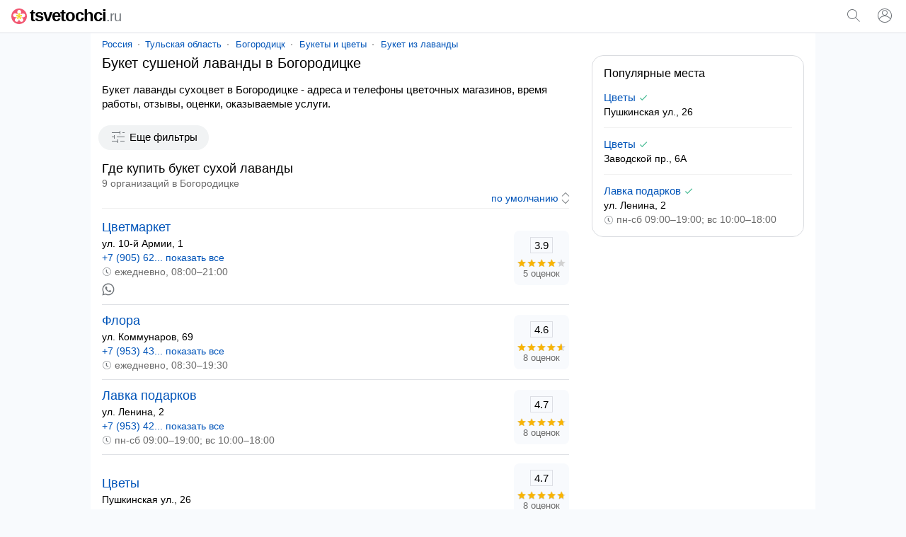

--- FILE ---
content_type: text/html; charset=UTF-8
request_url: https://tsvetochci.ru/bogoroditsk/buketlavandysuhotsvet/
body_size: 12779
content:
<!doctype html><html lang="ru"><head><base href="https://tsvetochci.ru/"/><title>Букет лаванды сухоцвет в Богородицке: адреса, телефоны, отзывы</title><meta charset="UTF-8" /><meta name="viewport" content="width=device-width, initial-scale=1.0"><meta name="description" content="Букет лаванды сухоцвет в Богородицке - адреса и телефоны магазинов цветов, график работы, оценки, отзывы, предоставляемые услуги." /><link rel="canonical" href="https://tsvetochci.ru/bogoroditsk/buketlavandysuhotsvet/"/><link rel="icon" href="favicon.svg" type="image/svg+xml"/><style>body,form[action*="https"] svg,select+svg,fieldset label:last-of-type,a[href="/"],ol li,ol li:last-child,ol div,ol div svg,ol span span,button[type],blockquote svg,ymaps ul,ymaps ul li,ymaps ins[onclick]{margin:0}input[type="submit"],ul,ol,ol li li,button,ymaps ul,ymaps ul li{padding:0}main{margin:0 auto;max-width:1024px}select,label,a[href*="map/"],h2 span,span.title,ol span span,mark,abbr,var{display:block}header span,input[type="search"],input[type="submit"],select[name="sr"],ol div,ol span,ol ol,svg,cite,blockquote b,section a,section span{display:inline-block;vertical-align:middle}var a,footer span,footer a{display:inline-block;vertical-align:top}input[type="submit"],input[type="submit"][id="view"],select[name="sr"],#clear_filter,svg[onclick],ins[onclick],button{cursor:pointer}header i,h1,h2,h3,h4,blockquote b{font-weight:normal}header i,dfn,cite,em,var{font-style:normal}nav,ol div,sub,cite,blockquote b{font-size:13px}select[name="sr"],h2 span,ol ol,mark,footer{font-size:14px}#clear_filter,a,ins[onclick]{color:#0054b9}#clear_filter:hover,a:hover,ins[onclick]:hover{text-decoration:underline}article aside,form[method="post"],h1,h2,h3,h4,p,span.title,ul,ol,blockquote,section,div#ymap{margin:0 16px 16px 16px}select[id],fieldset,label{margin:0 0 16px 0}h2 span,ol div,sub,mark,cite,em,blockquote b{color:#6a6a6a}p+form{margin-bottom:4px}input[type="search"],input[type="submit"],select[name="sr"]{-webkit-appearance:none}input[type="search"]{border:1px solid #70757a;border-radius:80px}ul,ol{list-style:none}p{line-height:20px}#clear_filter,a,ins[onclick],section a:hover,section a.selected,section span{text-decoration:none}select[name="sr"]{background-color:#fff}body,abbr,samp{font-family:arial,sans-serif}ol a,ol ~ ol ins[onclick]{font-size:18px}#cat,#sub{overflow:hidden}body{font-size:15px}@media screen and (min-width: 1000px){body{background:#f8fafd}}header{padding:12px 0;border-bottom:1px solid #dddfe5;position:relative;background:#fff}header span{width:calc(100% - 102px);color:#000;font-size:24px;line-height:20px;letter-spacing:-1px;font-weight:bold;margin:0 0 0 16px}header i{font-size:20px;color:#70757a}header svg{margin-top:-2px}header input[type="submit"]{margin:0 16px;padding:8px 16px;border-radius:80px;background:#f1f3f4;color:#000}main{padding:8px 0}@media screen and (min-width: 1000px){main{background:#fff}}nav{margin:0 0 8px 16px}nav a{position:relative;margin:0 10px}nav a:first-child{margin:0 8px 0 0}nav a:last-child:after{content:none}nav a:after{content:"";width:2px;height:2px;background:#999;position:absolute;border-radius:80px;margin:7px 0 0px 8px}@media screen and (max-width: 999px){nav{white-space:nowrap;-webkit-overflow-scrolling:touch;overflow-x:auto;overflow-y:hidden;position:relative;-webkit-user-select:none;-webkit-tap-highlight-color:transparent}}@media screen and (max-width: 767px){article aside{margin-left:0;margin-right:0}article+aside{margin:0 0 16px 0 !important}}@media screen and (max-width: 999px){article+aside{margin:0 16px 16px 16px}}@media screen and (min-width: 1000px){article{width:calc(100% - 332px);margin-right:16px;display:inline-block;vertical-align:top}article+aside{position:sticky;position:-webkit-sticky;top:16px;width:300px;display:inline-block;vertical-align:top}}article h4{margin-top:24px}form[action*="https"]{display:none;position:absolute;top:0;padding:16px;background:#fff;z-index:1000;width:calc(100% - 32px);border-bottom:solid 1px #f1f1f1;box-shadow:0 6px 18px #0e152f1a, 0 -2px 6px #0e152f05}form.sort{text-align:right;margin:0 16px 4px 16px;padding:0 0 4px 0;border-bottom:solid 1px #f1f1f1}form.sort svg{margin-right:-5px}form[method="post"]{padding:12px;background:#f8fafd;border-radius:16px}form+script+div{display:inline-block}input[type="search"]{width:calc(100% - 133px);padding:8px}input[type="submit"]{width:auto;border:none;background:none;color:#0054b9;font-size:15px}input[type="submit"]:hover{text-decoration:underline}input[type="submit"][id="view"]{font-size:15px;margin:-4px 32px 0 32px}@media screen and (max-width: 320px){input[type="submit"][id="view"]{margin:-4px 22px 0 22px}}input[type="checkbox"]{margin:0 8px 0 0}select[name="sr"]{border:none;width:auto;color:#0054b9;text-align-last:right}fieldset{border:solid 1px #dfe1e5;border-radius:8px;padding:16px}@media screen and (min-width: 1000px){fieldset{columns:2}}legend{font-size:13.3333px;margin:0 0 0 2px;color:#757575}label:last-of-type{margin-bottom:32px}a[href^="user"]{margin:0 10px 0 16px}a[href="/"]{color:#000}a[href="/"]:hover{text-decoration:none}a[href*="map/"]{padding:8px;background:#f1f3f4;color:#000;border-radius:80px;text-align:center;position:relative;width:263px;height:19px;margin:0 auto 16px}a[href*="map/"] svg{margin:-3px 0 0 4px}h1{font-size:20px;line-height:23px}h2{font-size:18px;line-height:21px}h2:first-of-type{margin-bottom:0}h2+aside{margin-top:16px}h2+var{margin-top:16px}h3{font-size:17px;line-height:18px}h4{font-size:16px;line-height:18px}p a+svg{margin-left:4px}span.title{font-size:18px;line-height:21px}ul li{margin:0 0 12px 0}ul li:last-child{margin-bottom:0}#cat{max-height:114px}@media screen and (min-width: 768px){#cat ul{columns:2;column-gap:16px}}#sub{max-height:114px}@media screen and (min-width: 768px){#sub ul{columns:2;column-gap:16px}}.more{max-height:100% !important}@media screen and (max-width: 767px){.more ul{margin-bottom:10px}}ol li{padding:12px 0;border-top:solid 1px #dfe1e5}ol li:last-child{padding-bottom:0}ol li:first-child{padding-top:0;border:none}ol li li{border:none;margin:0 0 4px 0}ol div{width:70px;text-align:center;background:#f8fafd;padding:9px 4px;border-radius:8px}ol div+svg{margin:8px 8px 0 0}ol span span{margin:-16px 0 0 0;position:relative}ol ol{width:calc(100% - 86px);margin:0 8px 0 0}ol svg[onclick]{margin:4px 24px 0 0}ol ~ ol ins[onclick]{margin-right:8px}ol ~ ol ins[onclick]:last-child{font-weight:normal;font-size:14px}svg{margin:-3px 4px 0 0;fill:#70757a}sub{margin:0 0 0 8px;position:relative;padding:0 0 0 8px;vertical-align:baseline}sub:before{content:"";margin-right:8px;width:2px;height:2px;background:#999;position:absolute;border-radius:80px;margin:8px 0 0 -9px}mark{background:none;margin:0 0 0 16px}button{border:none;font-size:15px;color:#0054b9;background:transparent;margin:4px 0 16px 11px}button[onclick="subcat()"],button[onclick="cat()"],button[onclick="category()"]{background:#f1f3f4;color:#000;padding:8px 16px;border-radius:80px;height:35px}button[onclick="filter()"]{background:#f1f3f4;color:#000;padding:8px 16px;border-radius:80px;height:35px}button:focus{outline:none}button:hover{text-decoration:underline}button[disabled]{opacity:0.5;cursor:default}button[disabled]:hover{text-decoration:none}button+a[href*="/metro/"]{margin-left:16px;background:#f1f3f4;color:#000;padding:8px 16px;border-radius:80px;height:35px}button[onclick]+form+div{display:inline-block}cite{margin:10px 0 0 0;width:calc(100% - 24px)}cite:before,cite:after{content:'"'}abbr{padding:2px 0;font-size:15px;border:solid 1px #dddfe5;width:30px;margin:0 auto 4px auto;color:#000}blockquote{padding:12px;border-radius:16px;border:1px solid #dadce0}blockquote div{border-left:solid 4px #ffee58;border-right:none;border-top:none;border-bottom:none;background:#fffde7;padding:4px 4px 4px 8px;margin:4px 0 0 0px}blockquote b{margin:0 0 0 8px;width:calc(100% - 28px)}blockquote p{margin:0 0 0 27px}blockquote p:last-of-type{margin-bottom:0}section a svg{margin-top:-3px;margin-right:0;fill:#0054b9}section a,section span{text-decoration:none;min-width:32px;min-height:32px;line-height:32px;text-align:center;border-radius:80px;margin:8px 12px 0 0}section a:hover,section a.selected,section span{background:#dfe1e5}section span{color:#777}div#ymap{height:350px;border:solid 1px #ebecec;border-radius:8px;overflow:hidden}div.map{position:relative}var{margin:0 16px 0 8px}var a{margin:0 16px 16px 8px}var a:last-of-type:after{content:none}var a:after{content:"";width:2px;height:2px;background:#000;position:absolute;border-radius:80px;margin:9px 0 0px 10px}ymaps ul{columns:1;column-gap:0}ymaps ul li{border:none}ymaps svg[onclick]{margin:2px 16px 0 0}ymaps span{display:inline-block;vertical-align:top;position:relative;margin:0}ymaps span span{margin:0;position:absolute;left:0}hr{background-color:#dadce0;border:0;height:1px;left:0;margin-top:17px;position:absolute;width:100%}footer{padding:0 0 16px 0;background:#f2f2f2;display:flex;flex-wrap:wrap;justify-content:space-around;align-content:center;align-items:center}footer span,footer a{margin:16px 16px 0 16px}footer a{color:#616161} </style><meta name="yandex-verification" content="aade2998c544f2fd" /><meta name="google-site-verification" content="dyMFP-9ALQKl1yOQUtn9cYrb5lL1M8PXTdE9EIW9qZk" /><script type="application/ld+json">{"@context": "https://schema.org","@type": "BreadcrumbList","itemListElement":[{"@type": "ListItem","position": 1,"item":{"@id": "https://tsvetochci.ru/bogoroditsk/","name": "Богородицк"}},{"@type": "ListItem","position": 2,"item":{"@id": "https://tsvetochci.ru/bogoroditsk/buketyitsvety/","name": "Букеты и цветы"}},{"@type": "ListItem","position": 3,"item":{"@id": "https://tsvetochci.ru/bogoroditsk/buketizlavandy/","name": "Букет из лаванды"}},{"@type": "ListItem","position": 4,"item":{"name": "Букет лаванды сухоцвет"}}]}</script></head><body><script type="text/javascript" > (function(m,e,t,r,i,k,a){m[i]=m[i]||function(){(m[i].a=m[i].a||[]).push(arguments)}; m[i].l=1*new Date(); for (var j = 0; j < document.scripts.length; j++) {if (document.scripts[j].src === r) { return; }} k=e.createElement(t),a=e.getElementsByTagName(t)[0],k.async=1,k.src=r,a.parentNode.insertBefore(k,a)}) (window, document, "script", "https://mc.yandex.ru/metrika/tag.js", "ym"); ym(91642028, "init", { clickmap:true, trackLinks:true, accurateTrackBounce:true }); </script> <noscript><div><img src="https://mc.yandex.ru/watch/91642028" style="position:absolute; left:-9999px;" alt="" /></div></noscript><script async src="https://www.googletagmanager.com/gtag/js?id=G-T6VSQX0FD9"></script> <script> window.dataLayer = window.dataLayer || []; function gtag(){dataLayer.push(arguments);} gtag('js', new Date()); gtag('config', 'G-T6VSQX0FD9'); </script><header><span><a href="/"><svg xmlns="http://www.w3.org/2000/svg" viewBox="0 0 496.158 496.158" width="22" height="22"><path style="fill:#F25872;" d="M248.082,0.003C111.07,0.003,0,111.063,0,248.085c0,137.001,111.07,248.07,248.082,248.07 c137.006,0,248.076-111.069,248.076-248.07C496.158,111.062,385.088,0.003,248.082,0.003z"/><path style="fill:#FFFFFF;" d="M250.893,45.977c-33.643-0.066-60.949,19.903-61.051,69.484 c-0.072,36.507,27.046,109.985,60.694,110.051c33.644,0.069,61.06-75.846,61.128-109.807 C311.762,66.126,284.545,46.044,250.893,45.977z"/><path style="fill:#F4E028;" d="M249.66,145.776c-15.175-0.029-27.493,4.257-27.537,26.632 c-0.047,22.362,18.229,54.329,27.374,54.347c9.537,0.02,27.528-31.875,27.573-54.234 C277.115,150.142,264.835,145.808,249.66,145.776z"/><path style="fill:#FFFFFF;" d="M438.662,213.231c-4.334-33.367-27.705-57.828-76.871-51.452 c-36.203,4.697-105.511,41.182-101.184,74.547c4.331,33.37,83.179,50.634,116.856,46.265 C426.631,276.21,442.986,246.595,438.662,213.231z"/><path style="fill:#F4E028;" d="M339.554,225.04c-1.957-15.047-7.815-26.699-30.004-23.818c-22.177,2.88-51.482,25.171-50.305,34.237 c1.228,9.456,35.198,23.132,57.371,20.252C338.811,252.834,341.504,240.092,339.554,225.04z"/><path style="fill:#FFFFFF;" d="M368.558,325.149c-18.87-31.247-80.167-80-108.971-62.609c-28.803,17.4-12.862,96.525,4.698,125.592 c25.634,42.442,59.325,45.487,88.12,28.095C381.212,398.829,394.196,367.589,368.558,325.149z"/><path style="fill:#F4E028;" d="M311.429,293.211c-11.562-19.141-43.767-36.995-51.593-32.266 c-8.158,4.929-7.003,41.532,4.558,60.674c11.565,19.153,24.32,16.487,37.307,8.643C314.69,322.415,322.994,312.362,311.429,293.211z "/><path style="fill:#FFFFFF;" d="M232.495,261.556c-29.086-16.919-90.85,35.041-107.926,64.396 c-24.93,42.858-11.433,73.88,17.648,90.793c29.083,16.921,62.725,13.319,87.652-29.537 C248.224,355.649,261.582,278.476,232.495,261.556z"/><path style="fill:#F4E028;" d="M234.015,261.008c-8.237-4.794-39.795,13.785-51.037,33.112 c-11.253,19.344-2.794,29.249,10.322,36.879c13.115,7.632,25.924,10.095,37.174-9.248 C241.719,302.423,241.923,265.604,234.015,261.008z"/><path style="fill:#FFFFFF;" d="M136.912,156.001c-48.863-8.418-73.227,15.048-78.936,48.21 c-5.716,33.152,9.395,63.421,58.254,71.841c35.976,6.198,112.962-8.205,118.673-41.366 C240.618,201.525,170.376,161.767,136.912,156.001z"/><g><path style="fill:#F4E028;" d="M187.111,199.636c-22.048-3.8-28.386,7.583-30.963,22.54c-2.574,14.951-0.412,27.814,21.638,31.611 c22.036,3.795,56.613-8.855,58.166-17.87C237.569,226.521,209.149,203.433,187.111,199.636z"/><path style="fill:#F4E028;" d="M247.894,214.028c-19.253-0.039-34.907,14.797-34.942,33.117 c-0.035,18.323,15.557,33.222,34.81,33.261c19.268,0.039,34.928-14.796,34.963-33.122 C282.764,228.965,267.162,214.067,247.894,214.028z"/></g><path style="fill:#E2CB23;" d="M247.874,226.817c-12.701-0.025-23.027,9.092-23.05,20.351 c-0.025,11.266,10.267,20.423,22.968,20.448c12.716,0.025,23.042-9.092,23.065-20.354 C270.88,236.003,260.589,226.846,247.874,226.817z"/></svg>tsvetochci<i>.ru</i></a></span><svg onclick="openSearch();" xmlns="http://www.w3.org/2000/svg" viewBox="0 0 24 24" width="24" height="24"><path fill="#70757a" d="M20.87,20.17l-5.59-5.59C16.35,13.35,17,11.75,17,10c0-3.87-3.13-7-7-7s-7,3.13-7,7s3.13,7,7,7c1.75,0,3.35-0.65,4.58-1.71 l5.59,5.59L20.87,20.17z M10,16c-3.31,0-6-2.69-6-6s2.69-6,6-6s6,2.69,6,6S13.31,16,10,16z"></path></svg><script>function openSearch(){document.getElementById("search").style.display = "block";}</script><form id="search" action="https://tsvetochci.ru/search.htm" method="get" target="_self"><input type="hidden" name="searchid" value="2726865"/><input type="hidden" name="l10n" value="ru"/><input type="hidden" name="reqenc" value=""/><input type="search" name="text" value="" placeholder="Поиск организаций"/><input type="submit" value="Найти"/><svg onclick="closeSearch();" xmlns="http://www.w3.org/2000/svg" height="24" viewBox="0 0 24 24" width="24"><path d="M12.71,12l8.15,8.15l-0.71,0.71L12,12.71l-8.15,8.15l-0.71-0.71L11.29,12L3.15,3.85l0.71-0.71L12,11.29l8.15-8.15l0.71,0.71 L12.71,12z"></path></svg></form><script>function closeSearch(){document.getElementById("search").style.display = "none";}</script><a href="user/login" title="Логин"><svg xmlns="http://www.w3.org/2000/svg" height="24" viewBox="0 0 24 24" width="24"><path d="M12,2C6.48,2,2,6.48,2,12c0,1.82,0.5,3.53,1.35,5l0,0c0.21,0.36,0.44,0.71,0.7,1.04c0.01,0.02,0.02,0.03,0.03,0.05 c0.51,0.66,1.1,1.26,1.76,1.78c0.03,0.03,0.07,0.05,0.1,0.07c0.29,0.22,0.59,0.42,0.9,0.61c0.06,0.04,0.12,0.07,0.18,0.11 c0.69,0.4,1.43,0.72,2.21,0.94c0.1,0.03,0.2,0.05,0.3,0.08c0.3,0.08,0.6,0.14,0.9,0.19c0.11,0.02,0.23,0.04,0.34,0.05 C11.17,21.97,11.58,22,12,22s0.83-0.03,1.23-0.08c0.12-0.01,0.23-0.03,0.34-0.05c0.31-0.05,0.61-0.11,0.9-0.19 c0.1-0.03,0.2-0.05,0.3-0.08c0.78-0.23,1.52-0.54,2.21-0.94c0.06-0.03,0.12-0.07,0.18-0.11c0.31-0.19,0.61-0.39,0.9-0.61 c0.03-0.03,0.07-0.05,0.1-0.07c0.66-0.52,1.25-1.11,1.76-1.78c0.01-0.01,0.02-0.03,0.03-0.05c0.25-0.33,0.49-0.68,0.7-1.04l0,0 C21.5,15.53,22,13.82,22,12C22,6.48,17.52,2,12,2z M18.81,17.86c-0.02,0.02-0.04,0.04-0.05,0.06c-0.22,0.25-0.45,0.48-0.69,0.7 c-0.03,0.03-0.06,0.06-0.09,0.09c-0.8,0.71-1.71,1.28-2.71,1.67c-0.03,0.01-0.06,0.02-0.09,0.03c-0.29,0.11-0.58,0.2-0.88,0.28 c-0.07,0.02-0.14,0.04-0.21,0.05c-0.27,0.07-0.54,0.11-0.82,0.16c-0.08,0.01-0.16,0.03-0.24,0.04C12.7,20.98,12.35,21,12,21 s-0.7-0.02-1.04-0.07c-0.08-0.01-0.16-0.02-0.24-0.04c-0.28-0.04-0.55-0.09-0.82-0.16c-0.07-0.02-0.14-0.04-0.21-0.05 c-0.3-0.08-0.59-0.17-0.88-0.28c-0.03-0.01-0.06-0.02-0.09-0.03c-0.99-0.39-1.91-0.95-2.71-1.67c-0.03-0.03-0.06-0.06-0.1-0.09 c-0.24-0.22-0.47-0.45-0.68-0.7c-0.02-0.02-0.04-0.04-0.05-0.06C4.95,17.59,4.73,17.3,4.53,17C6.19,14.52,9,13,12,13 s5.81,1.52,7.47,4C19.27,17.3,19.05,17.59,18.81,17.86z M12,11.06c-1.65,0-2.98-1.34-2.98-2.98c0-1.64,1.34-2.98,2.98-2.98 c1.65,0,2.98,1.34,2.98,2.98C14.98,9.72,13.64,11.06,12,11.06z M20.02,16.06c-1.76-2.37-4.54-3.93-7.69-4.04 c2.04-0.17,3.65-1.86,3.65-3.94c0-2.19-1.78-3.97-3.98-3.97c-2.2,0-3.98,1.78-3.98,3.97c0,2.08,1.61,3.77,3.65,3.94 c-3.15,0.1-5.93,1.67-7.69,4.04C3.36,14.84,3,13.46,3,12c0-4.96,4.04-9,9-9s9,4.04,9,9C21,13.46,20.64,14.84,20.02,16.06z"></path></svg></a></header><main><nav><a href="russia/">Россия</a><a href="russia/tulskaya-oblast/">Тульская область</a><a href="bogoroditsk/">Богородицк</a><a href="bogoroditsk/buketyitsvety/">Букеты и цветы</a><a href="bogoroditsk/buketizlavandy/">Букет из лаванды</a></nav><article><h1>Букет сушеной лаванды в Богородицке</h1><p>Букет лаванды сухоцвет в Богородицке - адреса и телефоны цветочных магазинов, время работы, отзывы, оценки, оказываемые услуги.</p><form method="post" id="filter"><input type="hidden" name="search" value="1"/><input type="hidden" name="marka" value="buketlavandysuhotsvet"/><label>Где ищем организацию?</label><select id="country" name="country" onChange="reload_place(this, 'country_select')"><option value="russia" selected>Россия</option></select><select id="region" name="region" onChange="reload_place(this, 'region_select')"><option value="russia">Любой регион</option><option value="altajskij-kraj" >Алтайский край</option><option value="amurskaya-oblast" >Амурская область</option><option value="arhangelskaya-oblast" >Архангельская область</option><option value="astrahanskaya-oblast" >Астраханская область</option><option value="belgorodskaya-oblast" >Белгородская область</option><option value="bryanskaya-oblast" >Брянская область</option><option value="vladimirskaya-oblast" >Владимирская область</option><option value="volgogradskaya-oblast" >Волгоградская область</option><option value="vologodskaya-oblast" >Вологодская область</option><option value="voronezhskaya-oblast" >Воронежская область</option><option value="evrejskaya-ao" >Еврейская АО</option><option value="zabajkalskij-kraj" >Забайкальский край</option><option value="ivanovskaya-oblast" >Ивановская область</option><option value="irkutskaya-oblast" >Иркутская область</option><option value="kabardino-balkarskaya" >Кабардино-Балкарская Республика</option><option value="kaliningradskaya-oblast" >Калининградская область</option><option value="kaluzhskaya-oblast" >Калужская область</option><option value="kamchatskij-kraj" >Камчатский край</option><option value="karachaevo-cherkessiya" >Карачаево-Черкесская Республика</option><option value="kemerovskaya-oblast-kuzbass" >Кемеровская область - Кузбасс</option><option value="kirovskaya-oblast" >Кировская область</option><option value="kostromskaya-oblast" >Костромская область</option><option value="krasnodarskij-kraj" >Краснодарский край</option><option value="krasnoyarskij-kraj" >Красноярский край</option><option value="kurganskaya-oblast" >Курганская область</option><option value="kurskaya-oblast" >Курская область</option><option value="leningradskaya-oblast" >Ленинградская область</option><option value="lipeckaya-oblast" >Липецкая область</option><option value="magadanskaya-oblast" >Магаданская область</option><option value="moskovskaya-oblast" >Московская область</option><option value="murmanskaya-oblast" >Мурманская область</option><option value="neneckij-ao" >Ненецкий АО</option><option value="nizhegorodskaya-oblast" >Нижегородская область</option><option value="novgorodskaya-oblast" >Новгородская область</option><option value="novosibirskaya-oblast" >Новосибирская область</option><option value="omskaya-oblast" >Омская область</option><option value="orenburgskaya-oblast" >Оренбургская область</option><option value="orlovskaya-oblast" >Орловская область</option><option value="penzenskaya-oblast" >Пензенская область</option><option value="permskij-kraj" >Пермский край</option><option value="primorskij-kraj" >Приморский край</option><option value="pskovskaya-oblast" >Псковская область</option><option value="adygeya" >Республика Адыгея</option><option value="altaj" >Республика Алтай</option><option value="bashkortostan" >Республика Башкортостан</option><option value="buryatiya" >Республика Бурятия</option><option value="dagestan" >Республика Дагестан</option><option value="ingushetiya" >Республика Ингушетия</option><option value="kalmykiya" >Республика Калмыкия</option><option value="kareliya" >Республика Карелия</option><option value="komi" >Республика Коми</option><option value="krym" >Республика Крым</option><option value="marijel" >Республика Марий Эл</option><option value="mordoviya" >Республика Мордовия</option><option value="saha" >Республика Саха (Якутия)</option><option value="severnaya-osetiya" >Республика Северная Осетия</option><option value="tatarstan" >Республика Татарстан</option><option value="tyva" >Республика Тыва</option><option value="hakasiya" >Республика Хакасия</option><option value="rostovskaya-oblast" >Ростовская область</option><option value="ryazanskaya-oblast" >Рязанская область</option><option value="samarskaya-oblast" >Самарская область</option><option value="saratovskaya-oblast" >Саратовская область</option><option value="sahalinskaya-oblast" >Сахалинская область</option><option value="sverdlovskaya-oblast" >Свердловская область</option><option value="smolenskaya-oblast" >Смоленская область</option><option value="stavropolskij-kraj" >Ставропольский край</option><option value="tambovskaya-oblast" >Тамбовская область</option><option value="tverskaya-oblast" >Тверская область</option><option value="tomskaya-oblast" >Томская область</option><option value="tulskaya-oblast" selected>Тульская область</option><option value="tyumenskaya-oblast" >Тюменская область</option><option value="udmurtiya" >Удмуртская Республика</option><option value="ulyanovskaya-oblast" >Ульяновская область</option><option value="habarovskij-kraj" >Хабаровский край</option><option value="hanty-mansijskij-ao-yugra" >Ханты-Мансийский АО - Югра</option><option value="chelyabinskaya-oblast" >Челябинская область</option><option value="chechnya" >Чеченская Республика</option><option value="chuvashiya" >Чувашская Республика</option><option value="chukotskij-ao" >Чукотский АО</option><option value="yamalo-neneckij-ao" >Ямало-Ненецкий АО</option><option value="yaroslavskaya-oblast" >Ярославская область</option></select><select id="city" name="city" onChange="reload_city(this)"><option value="">Любой город</option><option value="aleksin" >Алексин</option><option value="bogoroditsk" selected>Богородицк</option><option value="donskoj" >Донской</option><option value="efremov" >Ефремов</option><option value="kimovsk" >Кимовск</option><option value="kireevsk" >Киреевск</option><option value="novomoskovsk" >Новомосковск</option><option value="sovetsk" >Советск</option><option value="tula" >Тула</option><option value="uzlovaya" >Узловая</option><option value="schekino" >Щёкино</option></select><label>Дополнительные фильтры</label><input type="hidden" name="sr" value="sort_raiting"><fieldset><legend>Контакты</legend><label><input type="checkbox" name="t" >Указан телефон</label><label><input type="checkbox" name="w" >Указан WhatsApp</label><label><input type="checkbox" name="vb" >Указан Viber</label><label><input type="checkbox" name="tg" >Указан Telegram</label><label><input type="checkbox" name="e" >Указан e-mail</label><label><input type="checkbox" name="si" >Указан сайт</label><label><input type="checkbox" name="so" >Указаны социальные сети</label></fieldset><label><input type="checkbox" name="p" >Есть представитель на сайте</label><label><input type="checkbox" name="o" >Компании с отзывами</label><label><input type="checkbox" name="c" >Работают круглосуточно</label><span id="clear_filter" onclick="window.open('/russia/', '_self')">Сбросить</span><input type="submit" value="Показать" id="view" /><button type="submit" id="map_button" name="map" value="1">На карте</button></form><div><script>var form = document.getElementById("filter");form.style.display = "none";function filter() {var x = document.getElementById("filter");if (x.style.display === "none") {x.style.display = "block";} else {x.style.display = "none";}var y = document.getElementById("dfn");if (y.innerHTML === "Скрыть фильтры") {y.innerHTML = "Еще фильтры";} else {y.innerHTML = "Скрыть фильтры";}}</script><button onclick="filter()"><svg xmlns="http://www.w3.org/2000/svg" height="24" viewBox="0 0 24 24" width="24"><path d="M15,17h6v1h-6V17z M11,17H3v1h8v2h1v-2v-1v-2h-1V17z M14,8h1V6V5V3h-1v2H3v1h11V8z M18,5v1h3V5H18z M6,14h1v-2v-1V9H6v2H3v1 h3V14z M10,12h11v-1H10V12z"></path></svg><dfn id="dfn">Еще фильтры</dfn></button></div><h2>Где купить букет сухой лаванды <span> 9 организаций в Богородицке</span></h2><form method="get" class="sort"><input type="hidden" name="fr" value="1"><select name="sr" onchange="this.form.submit()"><option value="sort_raiting" selected>по умолчанию</option><option value="rating_asc" >по возрастанию рейтинга</option><option value="rating_desc" >по убыванию рейтинга</option><option value="created_desc" >сначала размещенные позже</option><option value="created_asc" >сначала размещенные раньше</option></select><svg xmlns="http://www.w3.org/2000/svg" viewBox="0 0 24 24" width="20" height="20"><path d="M12,21.7l-6.4-6.4l0.7-0.7l5.6,5.6l5.6-5.6l0.7,0.7L12,21.7z M18.4,8.6L12,2.3L5.6,8.6l0.7,0.7L12,3.7l5.6,5.6L18.4,8.6z"></path></svg></form><aside></aside><ol><li><ol><li><a href="bogoroditsk/company/tsvetmarket-bogor/" target="_blank">Цветмаркет</a></li><li>ул. 10-й Армии, 1</li><li><ins onclick="window.open('bogoroditsk/company/tsvetmarket-bogor/')">+7 (905) 62... показать все</ins></li><li><em><svg xmlns="http://www.w3.org/2000/svg" height="14" viewBox="0 0 24 24" width="14"><path fill="#70757a" d="M14.97,16.95L10,13.87V7h2v5.76l4.03,2.49L14.97,16.95z M12,3c-4.96,0-9,4.04-9,9s4.04,9,9,9s9-4.04,9-9S16.96,3,12,3 M12,2c5.52,0,10,4.48,10,10s-4.48,10-10,10S2,17.52,2,12S6.48,2,12,2L12,2z"></path></svg>ежедневно, 08:00–21:00</em></li><li><svg onclick="window.open('bogoroditsk/company/tsvetmarket-bogor/')" xmlns="http://www.w3.org/2000/svg" viewBox="0 0 39 39" width="18" height="18"><path fill="#ffffff" d="M10.7,32.8l0.6,0.3c2.5,1.5,5.3,2.2,8.1,2.2l0,0c8.8,0,16-7.2,16-16c0-4.2-1.7-8.3-4.7-11.3 c-3-3-7-4.7-11.3-4.7c-8.8,0-16,7.2-15.9,16.1c0,3,0.9,5.9,2.4,8.4l0.4,0.6l-1.6,5.9L10.7,32.8z"/><path d="M32.4,6.4C29,2.9,24.3,1,19.5,1C9.3,1,1.1,9.3,1.2,19.4c0,3.2,0.9,6.3,2.4,9.1L1,38l9.7-2.5 c2.7,1.5,5.7,2.2,8.7,2.2l0,0c10.1,0,18.3-8.3,18.3-18.4C37.7,14.4,35.8,9.8,32.4,6.4z M19.5,34.6L19.5,34.6c-2.7,0-5.4-0.7-7.7-2.1 l-0.6-0.3l-5.8,1.5L6.9,28l-0.4-0.6c-4.4-7.1-2.3-16.5,4.9-20.9s16.5-2.3,20.9,4.9s2.3,16.5-4.9,20.9C25.1,33.8,22.3,34.6,19.5,34.6 z M28.3,23.5L27.2,23c0,0-1.6-0.7-2.6-1.2c-0.1,0-0.2-0.1-0.3-0.1c-0.3,0-0.5,0.1-0.7,0.2l0,0c0,0-0.1,0.1-1.5,1.7 c-0.1,0.2-0.3,0.3-0.5,0.3h-0.1c-0.1,0-0.3-0.1-0.4-0.2l-0.5-0.2l0,0c-1.1-0.5-2.1-1.1-2.9-1.9c-0.2-0.2-0.5-0.4-0.7-0.6 c-0.7-0.7-1.4-1.5-1.9-2.4l-0.1-0.2c-0.1-0.1-0.1-0.2-0.2-0.4c0-0.2,0-0.4,0.1-0.5c0,0,0.4-0.5,0.7-0.8c0.2-0.2,0.3-0.5,0.5-0.7 c0.2-0.3,0.3-0.7,0.2-1c-0.1-0.5-1.3-3.2-1.6-3.8c-0.2-0.3-0.4-0.4-0.7-0.5h-0.3c-0.2,0-0.5,0-0.8,0c-0.2,0-0.4,0.1-0.6,0.1 l-0.1,0.1c-0.2,0.1-0.4,0.3-0.6,0.4c-0.2,0.2-0.3,0.4-0.5,0.6c-0.7,0.9-1.1,2-1.1,3.1l0,0c0,0.8,0.2,1.6,0.5,2.3l0.1,0.3 c0.9,1.9,2.1,3.6,3.7,5.1l0.4,0.4c0.3,0.3,0.6,0.5,0.8,0.8c2.1,1.8,4.5,3.1,7.2,3.8c0.3,0.1,0.7,0.1,1,0.2l0,0c0.3,0,0.7,0,1,0 c0.5,0,1.1-0.2,1.5-0.4c0.3-0.2,0.5-0.2,0.7-0.4l0.2-0.2c0.2-0.2,0.4-0.3,0.6-0.5c0.2-0.2,0.4-0.4,0.5-0.6c0.2-0.4,0.3-0.9,0.4-1.4 c0-0.2,0-0.5,0-0.7C28.6,23.7,28.5,23.6,28.3,23.5z"/></svg></li></ol><div><abbr>3.9</abbr><span><svg xmlns="http://www.w3.org/2000/svg" viewBox="0 0 70 14" width="70" height="14"><defs><pattern id="pattern-off-0" x="0" y="0" patternUnits="userSpaceOnUse" width="14" height="14" viewBox="0 0 24 24"><path fill="#d1d1d1" d="M12 17.27L18.18 21l-1.64-7.03L22 9.24l-7.19-.61L12 2 9.19 8.63 2 9.24l5.46 4.73L5.82 21z"/></pattern></defs><rect x="0" y="0" width="70" height="14" fill="url(#pattern-off-0)"></rect></svg><span style="width:54.6px"><svg xmlns="http://www.w3.org/2000/svg" viewBox="0 0 54.6 14" width="54.6" height="14"><defs><pattern id="pattern-on-0" x="0" y="0" patternUnits="userSpaceOnUse" width="14" height="14" viewBox="0 0 24 24"><path fill="#f9b403" d="M12 17.27L18.18 21l-1.64-7.03L22 9.24l-7.19-.61L12 2 9.19 8.63 2 9.24l5.46 4.73L5.82 21z"/></pattern></defs><rect x="0" y="0" width="54.6" height="14" fill="url(#pattern-on-0)"></rect></svg></span></span><samp>5 оценок</samp></div></li><li><ol><li><a href="bogoroditsk/company/flora-bogor/" target="_blank">Флора</a></li><li>ул. Коммунаров, 69</li><li><ins onclick="window.open('bogoroditsk/company/flora-bogor/')">+7 (953) 43... показать все</ins></li><li><em><svg xmlns="http://www.w3.org/2000/svg" height="14" viewBox="0 0 24 24" width="14"><path fill="#70757a" d="M14.97,16.95L10,13.87V7h2v5.76l4.03,2.49L14.97,16.95z M12,3c-4.96,0-9,4.04-9,9s4.04,9,9,9s9-4.04,9-9S16.96,3,12,3 M12,2c5.52,0,10,4.48,10,10s-4.48,10-10,10S2,17.52,2,12S6.48,2,12,2L12,2z"></path></svg>ежедневно, 08:30–19:30</em></li></ol><div><abbr>4.6</abbr><span><svg xmlns="http://www.w3.org/2000/svg" viewBox="0 0 70 14" width="70" height="14"><defs><pattern id="pattern-off-1" x="0" y="0" patternUnits="userSpaceOnUse" width="14" height="14" viewBox="0 0 24 24"><path fill="#d1d1d1" d="M12 17.27L18.18 21l-1.64-7.03L22 9.24l-7.19-.61L12 2 9.19 8.63 2 9.24l5.46 4.73L5.82 21z"/></pattern></defs><rect x="0" y="0" width="70" height="14" fill="url(#pattern-off-1)"></rect></svg><span style="width:64.4px"><svg xmlns="http://www.w3.org/2000/svg" viewBox="0 0 64.4 14" width="64.4" height="14"><defs><pattern id="pattern-on-1" x="0" y="0" patternUnits="userSpaceOnUse" width="14" height="14" viewBox="0 0 24 24"><path fill="#f9b403" d="M12 17.27L18.18 21l-1.64-7.03L22 9.24l-7.19-.61L12 2 9.19 8.63 2 9.24l5.46 4.73L5.82 21z"/></pattern></defs><rect x="0" y="0" width="64.4" height="14" fill="url(#pattern-on-1)"></rect></svg></span></span><samp>8 оценок</samp></div></li><li><ol><li><a href="bogoroditsk/company/lavkapodarkov-bogor/" target="_blank">Лавка подарков</a></li><li>ул. Ленина, 2</li><li><ins onclick="window.open('bogoroditsk/company/lavkapodarkov-bogor/')">+7 (953) 42... показать все</ins></li><li><em><svg xmlns="http://www.w3.org/2000/svg" height="14" viewBox="0 0 24 24" width="14"><path fill="#70757a" d="M14.97,16.95L10,13.87V7h2v5.76l4.03,2.49L14.97,16.95z M12,3c-4.96,0-9,4.04-9,9s4.04,9,9,9s9-4.04,9-9S16.96,3,12,3 M12,2c5.52,0,10,4.48,10,10s-4.48,10-10,10S2,17.52,2,12S6.48,2,12,2L12,2z"></path></svg>пн-сб 09:00–19:00; вс 10:00–18:00</em></li></ol><div><abbr>4.7</abbr><span><svg xmlns="http://www.w3.org/2000/svg" viewBox="0 0 70 14" width="70" height="14"><defs><pattern id="pattern-off-2" x="0" y="0" patternUnits="userSpaceOnUse" width="14" height="14" viewBox="0 0 24 24"><path fill="#d1d1d1" d="M12 17.27L18.18 21l-1.64-7.03L22 9.24l-7.19-.61L12 2 9.19 8.63 2 9.24l5.46 4.73L5.82 21z"/></pattern></defs><rect x="0" y="0" width="70" height="14" fill="url(#pattern-off-2)"></rect></svg><span style="width:65.8px"><svg xmlns="http://www.w3.org/2000/svg" viewBox="0 0 65.8 14" width="65.8" height="14"><defs><pattern id="pattern-on-2" x="0" y="0" patternUnits="userSpaceOnUse" width="14" height="14" viewBox="0 0 24 24"><path fill="#f9b403" d="M12 17.27L18.18 21l-1.64-7.03L22 9.24l-7.19-.61L12 2 9.19 8.63 2 9.24l5.46 4.73L5.82 21z"/></pattern></defs><rect x="0" y="0" width="65.8" height="14" fill="url(#pattern-on-2)"></rect></svg></span></span><samp>8 оценок</samp></div></li><li><ol><li><a href="bogoroditsk/company/tsvety-bogor_2/" target="_blank">Цветы</a></li><li>Пушкинская ул., 26</li></ol><div><abbr>4.7</abbr><span><svg xmlns="http://www.w3.org/2000/svg" viewBox="0 0 70 14" width="70" height="14"><defs><pattern id="pattern-off-3" x="0" y="0" patternUnits="userSpaceOnUse" width="14" height="14" viewBox="0 0 24 24"><path fill="#d1d1d1" d="M12 17.27L18.18 21l-1.64-7.03L22 9.24l-7.19-.61L12 2 9.19 8.63 2 9.24l5.46 4.73L5.82 21z"/></pattern></defs><rect x="0" y="0" width="70" height="14" fill="url(#pattern-off-3)"></rect></svg><span style="width:65.8px"><svg xmlns="http://www.w3.org/2000/svg" viewBox="0 0 65.8 14" width="65.8" height="14"><defs><pattern id="pattern-on-3" x="0" y="0" patternUnits="userSpaceOnUse" width="14" height="14" viewBox="0 0 24 24"><path fill="#f9b403" d="M12 17.27L18.18 21l-1.64-7.03L22 9.24l-7.19-.61L12 2 9.19 8.63 2 9.24l5.46 4.73L5.82 21z"/></pattern></defs><rect x="0" y="0" width="65.8" height="14" fill="url(#pattern-on-3)"></rect></svg></span></span><samp>8 оценок</samp></div></li><li><ol><li><a href="bogoroditsk/company/tsvety-bogor_3/" target="_blank">Цветы</a></li><li>Заводской пр., 6А</li></ol><div><abbr>4.5</abbr><span><svg xmlns="http://www.w3.org/2000/svg" viewBox="0 0 70 14" width="70" height="14"><defs><pattern id="pattern-off-4" x="0" y="0" patternUnits="userSpaceOnUse" width="14" height="14" viewBox="0 0 24 24"><path fill="#d1d1d1" d="M12 17.27L18.18 21l-1.64-7.03L22 9.24l-7.19-.61L12 2 9.19 8.63 2 9.24l5.46 4.73L5.82 21z"/></pattern></defs><rect x="0" y="0" width="70" height="14" fill="url(#pattern-off-4)"></rect></svg><span style="width:63px"><svg xmlns="http://www.w3.org/2000/svg" viewBox="0 0 63 14" width="63" height="14"><defs><pattern id="pattern-on-4" x="0" y="0" patternUnits="userSpaceOnUse" width="14" height="14" viewBox="0 0 24 24"><path fill="#f9b403" d="M12 17.27L18.18 21l-1.64-7.03L22 9.24l-7.19-.61L12 2 9.19 8.63 2 9.24l5.46 4.73L5.82 21z"/></pattern></defs><rect x="0" y="0" width="63" height="14" fill="url(#pattern-on-4)"></rect></svg></span></span><samp>3 оценки</samp></div></li><li><ol><li><a href="bogoroditsk/company/tsvetochnaya-bogor/" target="_blank">Цветочная</a></li><li>ул. Урицкого, 11</li></ol><div><abbr>4.5</abbr><span><svg xmlns="http://www.w3.org/2000/svg" viewBox="0 0 70 14" width="70" height="14"><defs><pattern id="pattern-off-5" x="0" y="0" patternUnits="userSpaceOnUse" width="14" height="14" viewBox="0 0 24 24"><path fill="#d1d1d1" d="M12 17.27L18.18 21l-1.64-7.03L22 9.24l-7.19-.61L12 2 9.19 8.63 2 9.24l5.46 4.73L5.82 21z"/></pattern></defs><rect x="0" y="0" width="70" height="14" fill="url(#pattern-off-5)"></rect></svg><span style="width:63px"><svg xmlns="http://www.w3.org/2000/svg" viewBox="0 0 63 14" width="63" height="14"><defs><pattern id="pattern-on-5" x="0" y="0" patternUnits="userSpaceOnUse" width="14" height="14" viewBox="0 0 24 24"><path fill="#f9b403" d="M12 17.27L18.18 21l-1.64-7.03L22 9.24l-7.19-.61L12 2 9.19 8.63 2 9.24l5.46 4.73L5.82 21z"/></pattern></defs><rect x="0" y="0" width="63" height="14" fill="url(#pattern-on-5)"></rect></svg></span></span><samp>4 оценки</samp></div></li><li><ol><li><a href="bogoroditsk/company/tsvetybukety-bogor/" target="_blank">Цветы &amp; Букеты</a></li><li>ул. Урицкого, 25</li></ol><div><abbr>4.5</abbr><span><svg xmlns="http://www.w3.org/2000/svg" viewBox="0 0 70 14" width="70" height="14"><defs><pattern id="pattern-off-6" x="0" y="0" patternUnits="userSpaceOnUse" width="14" height="14" viewBox="0 0 24 24"><path fill="#d1d1d1" d="M12 17.27L18.18 21l-1.64-7.03L22 9.24l-7.19-.61L12 2 9.19 8.63 2 9.24l5.46 4.73L5.82 21z"/></pattern></defs><rect x="0" y="0" width="70" height="14" fill="url(#pattern-off-6)"></rect></svg><span style="width:63px"><svg xmlns="http://www.w3.org/2000/svg" viewBox="0 0 63 14" width="63" height="14"><defs><pattern id="pattern-on-6" x="0" y="0" patternUnits="userSpaceOnUse" width="14" height="14" viewBox="0 0 24 24"><path fill="#f9b403" d="M12 17.27L18.18 21l-1.64-7.03L22 9.24l-7.19-.61L12 2 9.19 8.63 2 9.24l5.46 4.73L5.82 21z"/></pattern></defs><rect x="0" y="0" width="63" height="14" fill="url(#pattern-on-6)"></rect></svg></span></span><samp>9 оценок</samp></div></li><li><ol><li><a href="bogoroditsk/company/olga-bogor/" target="_blank">Ольга</a></li><li>ул. Ленина, 2</li></ol><div><abbr>3.3</abbr><span><svg xmlns="http://www.w3.org/2000/svg" viewBox="0 0 70 14" width="70" height="14"><defs><pattern id="pattern-off-7" x="0" y="0" patternUnits="userSpaceOnUse" width="14" height="14" viewBox="0 0 24 24"><path fill="#d1d1d1" d="M12 17.27L18.18 21l-1.64-7.03L22 9.24l-7.19-.61L12 2 9.19 8.63 2 9.24l5.46 4.73L5.82 21z"/></pattern></defs><rect x="0" y="0" width="70" height="14" fill="url(#pattern-off-7)"></rect></svg><span style="width:46.2px"><svg xmlns="http://www.w3.org/2000/svg" viewBox="0 0 46.2 14" width="46.2" height="14"><defs><pattern id="pattern-on-7" x="0" y="0" patternUnits="userSpaceOnUse" width="14" height="14" viewBox="0 0 24 24"><path fill="#f9b403" d="M12 17.27L18.18 21l-1.64-7.03L22 9.24l-7.19-.61L12 2 9.19 8.63 2 9.24l5.46 4.73L5.82 21z"/></pattern></defs><rect x="0" y="0" width="46.2" height="14" fill="url(#pattern-on-7)"></rect></svg></span></span><samp>7 оценок</samp></div></li><li><ol><li><a href="bogoroditsk/company/tsvety-bogor/" target="_blank">Цветы</a></li><li>Тульская область, улица Коммунаров</li><li><ins onclick="window.open('bogoroditsk/company/tsvety-bogor/')">+7 (906) 53... показать все</ins></li><li><em><svg xmlns="http://www.w3.org/2000/svg" height="14" viewBox="0 0 24 24" width="14"><path fill="#70757a" d="M14.97,16.95L10,13.87V7h2v5.76l4.03,2.49L14.97,16.95z M12,3c-4.96,0-9,4.04-9,9s4.04,9,9,9s9-4.04,9-9S16.96,3,12,3 M12,2c5.52,0,10,4.48,10,10s-4.48,10-10,10S2,17.52,2,12S6.48,2,12,2L12,2z"></path></svg>ежедневно, 09:00–19:00</em></li></ol><div><abbr>3.8</abbr><span><svg xmlns="http://www.w3.org/2000/svg" viewBox="0 0 70 14" width="70" height="14"><defs><pattern id="pattern-off-8" x="0" y="0" patternUnits="userSpaceOnUse" width="14" height="14" viewBox="0 0 24 24"><path fill="#d1d1d1" d="M12 17.27L18.18 21l-1.64-7.03L22 9.24l-7.19-.61L12 2 9.19 8.63 2 9.24l5.46 4.73L5.82 21z"/></pattern></defs><rect x="0" y="0" width="70" height="14" fill="url(#pattern-off-8)"></rect></svg><span style="width:53.2px"><svg xmlns="http://www.w3.org/2000/svg" viewBox="0 0 53.2 14" width="53.2" height="14"><defs><pattern id="pattern-on-8" x="0" y="0" patternUnits="userSpaceOnUse" width="14" height="14" viewBox="0 0 24 24"><path fill="#f9b403" d="M12 17.27L18.18 21l-1.64-7.03L22 9.24l-7.19-.61L12 2 9.19 8.63 2 9.24l5.46 4.73L5.82 21z"/></pattern></defs><rect x="0" y="0" width="53.2" height="14" fill="url(#pattern-on-8)"></rect></svg></span></span><samp>32 оценки</samp></div></li></ol><aside></aside> <div class="map"><hr/><a href="bogoroditsk/map/buketlavandysuhotsvet/" target="_blank">Показать организации на карте<svg style="transform: rotate(180deg);" viewBox="0 0 24 24" xmlns="http://www.w3.org/2000/svg" height="24" width="24"><path d="M21,11v1H5.64l6.72,6.72l-0.71,0.71L3.72,11.5l7.92-7.92l0.71,0.71L5.64,11H21z"></path></svg></a></div><aside></aside><h4>Букет сухих цветов из лаванды в других городах</h4><var><a href="/kimovsk/">Кимовск</a><a href="/sovetsk/">Советск</a><a href="/uzlovaya/">Узловая</a><a href="/efremov/">Ефремов</a><a href="/kireevsk/">Киреевск</a><a href="/novomoskovsk/">Новомосковск</a><a href="/aleksin/">Алексин</a><a href="/schekino/">Щёкино</a><a href="/tula/">Тула</a><a href="/donskoj/">Донской</a></var></article><aside><div class="popular"><style>h4{font-weight:normal}h4{margin:0 16px 16px 16px}@media screen and (max-width: 600px){article+aside{margin-right:16px !important;margin-left:16px !important}}article+aside .popular{border:1px solid #dadce0;border-radius:16px;padding:16px 0 0 0;margin-bottom:16px}article+aside ol{font-size:14px;list-style:none;padding:0;margin:0 16px 16px 16px}article+aside ol li{padding:14px 0;border-top:solid 1px #f1f1f1}article+aside ol li:first-child{border:none;padding-top:0}article+aside ol li:last-child{padding-bottom:0}article+aside ol li ol{width:auto;display:block;margin:0}article+aside ol li ol li{margin:0 0 4px 0;padding:0;border:none}article+aside ol li ol li:first-child{position:relative}article+aside ol li ol li:first-child:after{content:"";position:absolute;background:url('data:image/svg+xml;utf8,<svg xmlns="http://www.w3.org/2000/svg" viewBox="0 0 24 24"><path fill="rgb(74, 188, 150)" d="M9 16.2L4.8 12l-1.4 1.4L9 19 21 7l-1.4-1.4L9 16.2z"></path></svg>') left top no-repeat;margin-left:4px;width:14px;height:14px;margin-top:2px}article+aside ol li ol li sub{margin:0;padding:0}article+aside ol li ol li sub:before{content:none}article+aside ol li ol li ins[onclick]{color:#0054b9;cursor:pointer;margin:0;font-size:15px}article+aside ol li ol li ins[onclick]:hover{text-decoration:underline}article+aside ol li ol li sub{color:#6a6a6a;font-size:14px;display:inline-block;vertical-align:top}article+aside ol li ol li sub svg{margin:0 4px 0 0;vertical-align:middle}article+aside sub{float:none !important}h4{font-size:16px;line-height:18px} </style><h4>Популярные места</h4><ol><li><ol><li><ins onclick="window.open('bogoroditsk/company/tsvety-bogor_2/')">Цветы</ins></li><li>Пушкинская ул., 26</li></ol></li><li><ol><li><ins onclick="window.open('bogoroditsk/company/tsvety-bogor_3/')">Цветы</ins></li><li>Заводской пр., 6А</li></ol></li><li><ol><li><ins onclick="window.open('bogoroditsk/company/lavkapodarkov-bogor/')">Лавка подарков</ins></li><li>ул. Ленина, 2</li><li><sub><svg xmlns="http://www.w3.org/2000/svg" height="14" viewBox="0 0 24 24" width="14"><path fill="#70757a" d="M14.97,16.95L10,13.87V7h2v5.76l4.03,2.49L14.97,16.95z M12,3c-4.96,0-9,4.04-9,9s4.04,9,9,9s9-4.04,9-9S16.96,3,12,3 M12,2c5.52,0,10,4.48,10,10s-4.48,10-10,10S2,17.52,2,12S6.48,2,12,2L12,2z"></path></svg>пн-сб 09:00–19:00; вс 10:00–18:00</sub></li></ol></li></ol></div></aside> <script type="text/javascript"> function createOption(val, name, element_select, selected) { var objOption = document.createElement("option"); objOption.text = name; objOption.value = val; if(selected==1) objOption.selected = true; element_select.options.add(objOption); } function deleteOptions(element_select) { for (var i=element_select.options.length-1; i>=0; i--) element_select.remove(i); } </script> <script type="text/javascript"> function ajax_place(val, label){ var xhr = new XMLHttpRequest(); var body = 'val='+encodeURIComponent(val)+'&label='+encodeURIComponent(label); xhr.open("POST", "ajax/get_data_place.php", true); xhr.setRequestHeader('Content-Type', 'application/x-www-form-urlencoded'); xhr.onreadystatechange = function(){ if (xhr.readyState == 4) { callback_place(xhr.responseText, label, val); } }; xhr.send(body); } function callback_place(data, label, val) { var element_select_region = document.getElementById("region"); var element_select_city = document.getElementById("city"); data = JSON.parse(data); if(label=="region_select"){ deleteOptions(element_select_city); if (data.length>0){ createOption("", "Любой город", element_select_city, 1); for (var i=0; i<data.length; i++) createOption(data[i].url, data[i].name, element_select_city, 0); } } else if(label=="country_select"){ deleteOptions(element_select_region); deleteOptions(element_select_city); if (data.length>0){ createOption(val, "Любой регион", element_select_region, 1); createOption("", "Любой город", element_select_city, 1); for (var i=0; i<data.length; i++){ if (data[i].is_region==1) createOption(data[i].url, data[i].name, element_select_region, 0); else createOption(data[i].url, data[i].name, element_select_city, 0); } } } } function reload_place(val, label){ ajax_place(val.value, label); return false; } function visible_button(val) { var element_button_map = document.getElementById("map_button"); if (val=="") element_button_map.disabled = true; else element_button_map.disabled = false; } function reload_city(val){ visible_button(val.value); return false; } </script> </main><footer><a href="/otkaz-ot-otvetstvennosti">Пользовательское соглашение</a><a href="/politika-konfidentsialnosti">Политика конфиденциальности</a><a href="/contact">Контакты</a><span>&#169; 2026 tsvetochci.ru</span></footer></body></html>